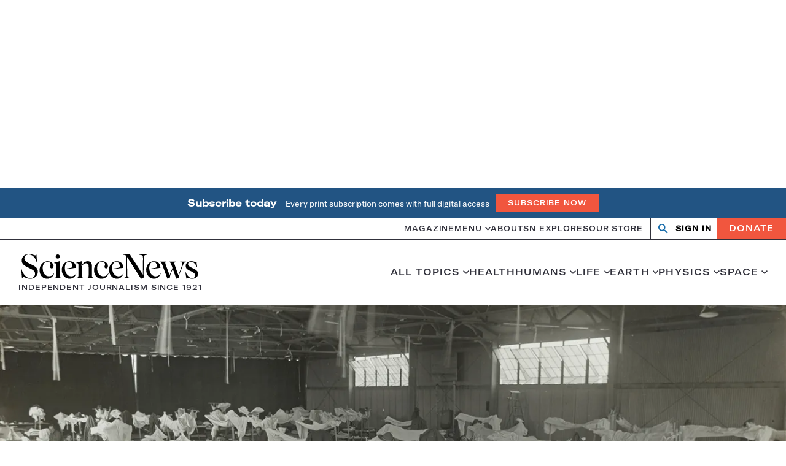

--- FILE ---
content_type: text/html; charset=utf-8
request_url: https://www.google.com/recaptcha/api2/aframe
body_size: 145
content:
<!DOCTYPE HTML><html><head><meta http-equiv="content-type" content="text/html; charset=UTF-8"></head><body><script nonce="-rlopNt_aA205kt2n5vlyQ">/** Anti-fraud and anti-abuse applications only. See google.com/recaptcha */ try{var clients={'sodar':'https://pagead2.googlesyndication.com/pagead/sodar?'};window.addEventListener("message",function(a){try{if(a.source===window.parent){var b=JSON.parse(a.data);var c=clients[b['id']];if(c){var d=document.createElement('img');d.src=c+b['params']+'&rc='+(localStorage.getItem("rc::a")?sessionStorage.getItem("rc::b"):"");window.document.body.appendChild(d);sessionStorage.setItem("rc::e",parseInt(sessionStorage.getItem("rc::e")||0)+1);localStorage.setItem("rc::h",'1768913272691');}}}catch(b){}});window.parent.postMessage("_grecaptcha_ready", "*");}catch(b){}</script></body></html>

--- FILE ---
content_type: text/plain;charset=UTF-8
request_url: https://c.pub.network/v2/c
body_size: -113
content:
6b40eb87-a589-4ea6-8736-57fd361087a7

--- FILE ---
content_type: text/plain;charset=UTF-8
request_url: https://c.pub.network/v2/c
body_size: -265
content:
98888373-23d0-4ac5-9ff9-df17bf4fe781